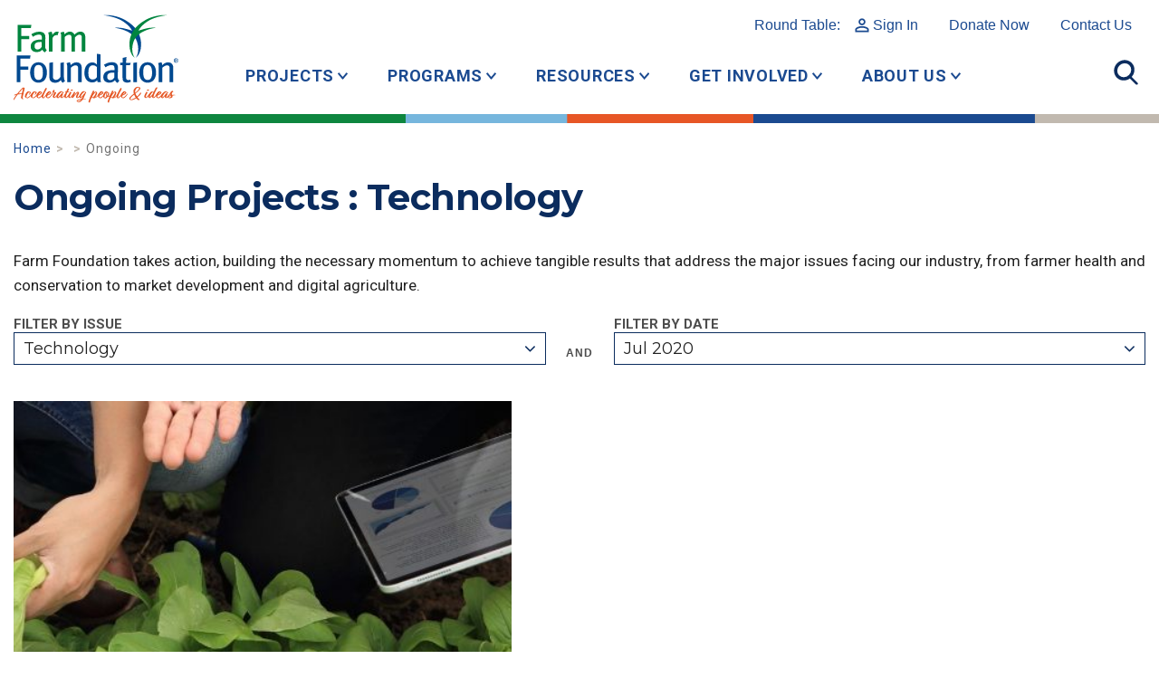

--- FILE ---
content_type: text/html; charset=UTF-8
request_url: https://www.farmfoundation.org/?project_status=ongoing&project_issue=digital-agriculture&project_month=07&project_year=2020
body_size: 11290
content:
<!DOCTYPE html>
<html lang="en-US" class="no-js">
	<head>
		<meta charset="UTF-8">
		<meta http-equiv="X-UA-Compatible" content="IE=edge">
		<meta name="viewport" content="width=device-width, initial-scale=1">
		<script>(function(html){html.className = html.className.replace(/\bno-js\b/,'js')})(document.documentElement);</script>
<meta name='robots' content='index, follow, max-image-preview:large, max-snippet:-1, max-video-preview:-1' />

	<!-- This site is optimized with the Yoast SEO plugin v26.7 - https://yoast.com/wordpress/plugins/seo/ -->
	<title>Ongoing Archives - Farm Foundation</title>
	<link rel="canonical" href="https://www.farmfoundation.org/project_status/ongoing/" />
	<meta property="og:locale" content="en_US" />
	<meta property="og:type" content="article" />
	<meta property="og:title" content="Ongoing Archives - Farm Foundation" />
	<meta property="og:url" content="https://www.farmfoundation.org/project_status/ongoing/" />
	<meta property="og:site_name" content="Farm Foundation" />
	<meta name="twitter:card" content="summary_large_image" />
	<meta name="twitter:site" content="@FarmFoundation" />
	<script type="application/ld+json" class="yoast-schema-graph">{"@context":"https://schema.org","@graph":[{"@type":"CollectionPage","@id":"https://www.farmfoundation.org/project_status/ongoing/","url":"https://www.farmfoundation.org/project_status/ongoing/","name":"Ongoing Archives - Farm Foundation","isPartOf":{"@id":"https://www.farmfoundation.org/#website"},"primaryImageOfPage":{"@id":"https://www.farmfoundation.org/project_status/ongoing/#primaryimage"},"image":{"@id":"https://www.farmfoundation.org/project_status/ongoing/#primaryimage"},"thumbnailUrl":"https://www.farmfoundation.org/wp-content/uploads/2021/09/advancing-digital-ag.jpg","breadcrumb":{"@id":"https://www.farmfoundation.org/project_status/ongoing/#breadcrumb"},"inLanguage":"en-US"},{"@type":"ImageObject","inLanguage":"en-US","@id":"https://www.farmfoundation.org/project_status/ongoing/#primaryimage","url":"https://www.farmfoundation.org/wp-content/uploads/2021/09/advancing-digital-ag.jpg","contentUrl":"https://www.farmfoundation.org/wp-content/uploads/2021/09/advancing-digital-ag.jpg","width":2048,"height":565},{"@type":"BreadcrumbList","@id":"https://www.farmfoundation.org/project_status/ongoing/#breadcrumb","itemListElement":[{"@type":"ListItem","position":1,"name":"Home","item":"https://www.farmfoundation.org/"},{"@type":"ListItem","position":2,"name":"Ongoing"}]},{"@type":"WebSite","@id":"https://www.farmfoundation.org/#website","url":"https://www.farmfoundation.org/","name":"Farm Foundation","description":"Home website for Farm Foundation","publisher":{"@id":"https://www.farmfoundation.org/#organization"},"potentialAction":[{"@type":"SearchAction","target":{"@type":"EntryPoint","urlTemplate":"https://www.farmfoundation.org/?s={search_term_string}"},"query-input":{"@type":"PropertyValueSpecification","valueRequired":true,"valueName":"search_term_string"}}],"inLanguage":"en-US"},{"@type":"Organization","@id":"https://www.farmfoundation.org/#organization","name":"Farm Foundation","url":"https://www.farmfoundation.org/","logo":{"@type":"ImageObject","inLanguage":"en-US","@id":"https://www.farmfoundation.org/#/schema/logo/image/","url":"https://d2fxn1d7fsdeeo.cloudfront.net/farmfoundation.com/wp-content/uploads/2022/07/20160646/2021-FF-Logo.jpg","contentUrl":"https://d2fxn1d7fsdeeo.cloudfront.net/farmfoundation.com/wp-content/uploads/2022/07/20160646/2021-FF-Logo.jpg","width":1000,"height":1000,"caption":"Farm Foundation"},"image":{"@id":"https://www.farmfoundation.org/#/schema/logo/image/"},"sameAs":["https://www.facebook.com/thefarmfoundation","https://x.com/FarmFoundation"]}]}</script>
	<!-- / Yoast SEO plugin. -->


<link rel='dns-prefetch' href='//static.addtoany.com' />
<link rel="alternate" type="application/rss+xml" title="Farm Foundation &raquo; Ongoing Project Status Feed" href="https://www.farmfoundation.org/project_status/ongoing/feed/" />
<style id='wp-img-auto-sizes-contain-inline-css' type='text/css'>
img:is([sizes=auto i],[sizes^="auto," i]){contain-intrinsic-size:3000px 1500px}
/*# sourceURL=wp-img-auto-sizes-contain-inline-css */
</style>
<style id='wp-block-library-inline-css' type='text/css'>
:root{--wp-block-synced-color:#7a00df;--wp-block-synced-color--rgb:122,0,223;--wp-bound-block-color:var(--wp-block-synced-color);--wp-editor-canvas-background:#ddd;--wp-admin-theme-color:#007cba;--wp-admin-theme-color--rgb:0,124,186;--wp-admin-theme-color-darker-10:#006ba1;--wp-admin-theme-color-darker-10--rgb:0,107,160.5;--wp-admin-theme-color-darker-20:#005a87;--wp-admin-theme-color-darker-20--rgb:0,90,135;--wp-admin-border-width-focus:2px}@media (min-resolution:192dpi){:root{--wp-admin-border-width-focus:1.5px}}.wp-element-button{cursor:pointer}:root .has-very-light-gray-background-color{background-color:#eee}:root .has-very-dark-gray-background-color{background-color:#313131}:root .has-very-light-gray-color{color:#eee}:root .has-very-dark-gray-color{color:#313131}:root .has-vivid-green-cyan-to-vivid-cyan-blue-gradient-background{background:linear-gradient(135deg,#00d084,#0693e3)}:root .has-purple-crush-gradient-background{background:linear-gradient(135deg,#34e2e4,#4721fb 50%,#ab1dfe)}:root .has-hazy-dawn-gradient-background{background:linear-gradient(135deg,#faaca8,#dad0ec)}:root .has-subdued-olive-gradient-background{background:linear-gradient(135deg,#fafae1,#67a671)}:root .has-atomic-cream-gradient-background{background:linear-gradient(135deg,#fdd79a,#004a59)}:root .has-nightshade-gradient-background{background:linear-gradient(135deg,#330968,#31cdcf)}:root .has-midnight-gradient-background{background:linear-gradient(135deg,#020381,#2874fc)}:root{--wp--preset--font-size--normal:16px;--wp--preset--font-size--huge:42px}.has-regular-font-size{font-size:1em}.has-larger-font-size{font-size:2.625em}.has-normal-font-size{font-size:var(--wp--preset--font-size--normal)}.has-huge-font-size{font-size:var(--wp--preset--font-size--huge)}.has-text-align-center{text-align:center}.has-text-align-left{text-align:left}.has-text-align-right{text-align:right}.has-fit-text{white-space:nowrap!important}#end-resizable-editor-section{display:none}.aligncenter{clear:both}.items-justified-left{justify-content:flex-start}.items-justified-center{justify-content:center}.items-justified-right{justify-content:flex-end}.items-justified-space-between{justify-content:space-between}.screen-reader-text{border:0;clip-path:inset(50%);height:1px;margin:-1px;overflow:hidden;padding:0;position:absolute;width:1px;word-wrap:normal!important}.screen-reader-text:focus{background-color:#ddd;clip-path:none;color:#444;display:block;font-size:1em;height:auto;left:5px;line-height:normal;padding:15px 23px 14px;text-decoration:none;top:5px;width:auto;z-index:100000}html :where(.has-border-color){border-style:solid}html :where([style*=border-top-color]){border-top-style:solid}html :where([style*=border-right-color]){border-right-style:solid}html :where([style*=border-bottom-color]){border-bottom-style:solid}html :where([style*=border-left-color]){border-left-style:solid}html :where([style*=border-width]){border-style:solid}html :where([style*=border-top-width]){border-top-style:solid}html :where([style*=border-right-width]){border-right-style:solid}html :where([style*=border-bottom-width]){border-bottom-style:solid}html :where([style*=border-left-width]){border-left-style:solid}html :where(img[class*=wp-image-]){height:auto;max-width:100%}:where(figure){margin:0 0 1em}html :where(.is-position-sticky){--wp-admin--admin-bar--position-offset:var(--wp-admin--admin-bar--height,0px)}@media screen and (max-width:600px){html :where(.is-position-sticky){--wp-admin--admin-bar--position-offset:0px}}

/*# sourceURL=wp-block-library-inline-css */
</style><style id='global-styles-inline-css' type='text/css'>
:root{--wp--preset--aspect-ratio--square: 1;--wp--preset--aspect-ratio--4-3: 4/3;--wp--preset--aspect-ratio--3-4: 3/4;--wp--preset--aspect-ratio--3-2: 3/2;--wp--preset--aspect-ratio--2-3: 2/3;--wp--preset--aspect-ratio--16-9: 16/9;--wp--preset--aspect-ratio--9-16: 9/16;--wp--preset--color--black: #000000;--wp--preset--color--cyan-bluish-gray: #abb8c3;--wp--preset--color--white: #ffffff;--wp--preset--color--pale-pink: #f78da7;--wp--preset--color--vivid-red: #cf2e2e;--wp--preset--color--luminous-vivid-orange: #ff6900;--wp--preset--color--luminous-vivid-amber: #fcb900;--wp--preset--color--light-green-cyan: #7bdcb5;--wp--preset--color--vivid-green-cyan: #00d084;--wp--preset--color--pale-cyan-blue: #8ed1fc;--wp--preset--color--vivid-cyan-blue: #0693e3;--wp--preset--color--vivid-purple: #9b51e0;--wp--preset--gradient--vivid-cyan-blue-to-vivid-purple: linear-gradient(135deg,rgb(6,147,227) 0%,rgb(155,81,224) 100%);--wp--preset--gradient--light-green-cyan-to-vivid-green-cyan: linear-gradient(135deg,rgb(122,220,180) 0%,rgb(0,208,130) 100%);--wp--preset--gradient--luminous-vivid-amber-to-luminous-vivid-orange: linear-gradient(135deg,rgb(252,185,0) 0%,rgb(255,105,0) 100%);--wp--preset--gradient--luminous-vivid-orange-to-vivid-red: linear-gradient(135deg,rgb(255,105,0) 0%,rgb(207,46,46) 100%);--wp--preset--gradient--very-light-gray-to-cyan-bluish-gray: linear-gradient(135deg,rgb(238,238,238) 0%,rgb(169,184,195) 100%);--wp--preset--gradient--cool-to-warm-spectrum: linear-gradient(135deg,rgb(74,234,220) 0%,rgb(151,120,209) 20%,rgb(207,42,186) 40%,rgb(238,44,130) 60%,rgb(251,105,98) 80%,rgb(254,248,76) 100%);--wp--preset--gradient--blush-light-purple: linear-gradient(135deg,rgb(255,206,236) 0%,rgb(152,150,240) 100%);--wp--preset--gradient--blush-bordeaux: linear-gradient(135deg,rgb(254,205,165) 0%,rgb(254,45,45) 50%,rgb(107,0,62) 100%);--wp--preset--gradient--luminous-dusk: linear-gradient(135deg,rgb(255,203,112) 0%,rgb(199,81,192) 50%,rgb(65,88,208) 100%);--wp--preset--gradient--pale-ocean: linear-gradient(135deg,rgb(255,245,203) 0%,rgb(182,227,212) 50%,rgb(51,167,181) 100%);--wp--preset--gradient--electric-grass: linear-gradient(135deg,rgb(202,248,128) 0%,rgb(113,206,126) 100%);--wp--preset--gradient--midnight: linear-gradient(135deg,rgb(2,3,129) 0%,rgb(40,116,252) 100%);--wp--preset--font-size--small: 13px;--wp--preset--font-size--medium: 20px;--wp--preset--font-size--large: 36px;--wp--preset--font-size--x-large: 42px;--wp--preset--spacing--20: 0.44rem;--wp--preset--spacing--30: 0.67rem;--wp--preset--spacing--40: 1rem;--wp--preset--spacing--50: 1.5rem;--wp--preset--spacing--60: 2.25rem;--wp--preset--spacing--70: 3.38rem;--wp--preset--spacing--80: 5.06rem;--wp--preset--shadow--natural: 6px 6px 9px rgba(0, 0, 0, 0.2);--wp--preset--shadow--deep: 12px 12px 50px rgba(0, 0, 0, 0.4);--wp--preset--shadow--sharp: 6px 6px 0px rgba(0, 0, 0, 0.2);--wp--preset--shadow--outlined: 6px 6px 0px -3px rgb(255, 255, 255), 6px 6px rgb(0, 0, 0);--wp--preset--shadow--crisp: 6px 6px 0px rgb(0, 0, 0);}:where(.is-layout-flex){gap: 0.5em;}:where(.is-layout-grid){gap: 0.5em;}body .is-layout-flex{display: flex;}.is-layout-flex{flex-wrap: wrap;align-items: center;}.is-layout-flex > :is(*, div){margin: 0;}body .is-layout-grid{display: grid;}.is-layout-grid > :is(*, div){margin: 0;}:where(.wp-block-columns.is-layout-flex){gap: 2em;}:where(.wp-block-columns.is-layout-grid){gap: 2em;}:where(.wp-block-post-template.is-layout-flex){gap: 1.25em;}:where(.wp-block-post-template.is-layout-grid){gap: 1.25em;}.has-black-color{color: var(--wp--preset--color--black) !important;}.has-cyan-bluish-gray-color{color: var(--wp--preset--color--cyan-bluish-gray) !important;}.has-white-color{color: var(--wp--preset--color--white) !important;}.has-pale-pink-color{color: var(--wp--preset--color--pale-pink) !important;}.has-vivid-red-color{color: var(--wp--preset--color--vivid-red) !important;}.has-luminous-vivid-orange-color{color: var(--wp--preset--color--luminous-vivid-orange) !important;}.has-luminous-vivid-amber-color{color: var(--wp--preset--color--luminous-vivid-amber) !important;}.has-light-green-cyan-color{color: var(--wp--preset--color--light-green-cyan) !important;}.has-vivid-green-cyan-color{color: var(--wp--preset--color--vivid-green-cyan) !important;}.has-pale-cyan-blue-color{color: var(--wp--preset--color--pale-cyan-blue) !important;}.has-vivid-cyan-blue-color{color: var(--wp--preset--color--vivid-cyan-blue) !important;}.has-vivid-purple-color{color: var(--wp--preset--color--vivid-purple) !important;}.has-black-background-color{background-color: var(--wp--preset--color--black) !important;}.has-cyan-bluish-gray-background-color{background-color: var(--wp--preset--color--cyan-bluish-gray) !important;}.has-white-background-color{background-color: var(--wp--preset--color--white) !important;}.has-pale-pink-background-color{background-color: var(--wp--preset--color--pale-pink) !important;}.has-vivid-red-background-color{background-color: var(--wp--preset--color--vivid-red) !important;}.has-luminous-vivid-orange-background-color{background-color: var(--wp--preset--color--luminous-vivid-orange) !important;}.has-luminous-vivid-amber-background-color{background-color: var(--wp--preset--color--luminous-vivid-amber) !important;}.has-light-green-cyan-background-color{background-color: var(--wp--preset--color--light-green-cyan) !important;}.has-vivid-green-cyan-background-color{background-color: var(--wp--preset--color--vivid-green-cyan) !important;}.has-pale-cyan-blue-background-color{background-color: var(--wp--preset--color--pale-cyan-blue) !important;}.has-vivid-cyan-blue-background-color{background-color: var(--wp--preset--color--vivid-cyan-blue) !important;}.has-vivid-purple-background-color{background-color: var(--wp--preset--color--vivid-purple) !important;}.has-black-border-color{border-color: var(--wp--preset--color--black) !important;}.has-cyan-bluish-gray-border-color{border-color: var(--wp--preset--color--cyan-bluish-gray) !important;}.has-white-border-color{border-color: var(--wp--preset--color--white) !important;}.has-pale-pink-border-color{border-color: var(--wp--preset--color--pale-pink) !important;}.has-vivid-red-border-color{border-color: var(--wp--preset--color--vivid-red) !important;}.has-luminous-vivid-orange-border-color{border-color: var(--wp--preset--color--luminous-vivid-orange) !important;}.has-luminous-vivid-amber-border-color{border-color: var(--wp--preset--color--luminous-vivid-amber) !important;}.has-light-green-cyan-border-color{border-color: var(--wp--preset--color--light-green-cyan) !important;}.has-vivid-green-cyan-border-color{border-color: var(--wp--preset--color--vivid-green-cyan) !important;}.has-pale-cyan-blue-border-color{border-color: var(--wp--preset--color--pale-cyan-blue) !important;}.has-vivid-cyan-blue-border-color{border-color: var(--wp--preset--color--vivid-cyan-blue) !important;}.has-vivid-purple-border-color{border-color: var(--wp--preset--color--vivid-purple) !important;}.has-vivid-cyan-blue-to-vivid-purple-gradient-background{background: var(--wp--preset--gradient--vivid-cyan-blue-to-vivid-purple) !important;}.has-light-green-cyan-to-vivid-green-cyan-gradient-background{background: var(--wp--preset--gradient--light-green-cyan-to-vivid-green-cyan) !important;}.has-luminous-vivid-amber-to-luminous-vivid-orange-gradient-background{background: var(--wp--preset--gradient--luminous-vivid-amber-to-luminous-vivid-orange) !important;}.has-luminous-vivid-orange-to-vivid-red-gradient-background{background: var(--wp--preset--gradient--luminous-vivid-orange-to-vivid-red) !important;}.has-very-light-gray-to-cyan-bluish-gray-gradient-background{background: var(--wp--preset--gradient--very-light-gray-to-cyan-bluish-gray) !important;}.has-cool-to-warm-spectrum-gradient-background{background: var(--wp--preset--gradient--cool-to-warm-spectrum) !important;}.has-blush-light-purple-gradient-background{background: var(--wp--preset--gradient--blush-light-purple) !important;}.has-blush-bordeaux-gradient-background{background: var(--wp--preset--gradient--blush-bordeaux) !important;}.has-luminous-dusk-gradient-background{background: var(--wp--preset--gradient--luminous-dusk) !important;}.has-pale-ocean-gradient-background{background: var(--wp--preset--gradient--pale-ocean) !important;}.has-electric-grass-gradient-background{background: var(--wp--preset--gradient--electric-grass) !important;}.has-midnight-gradient-background{background: var(--wp--preset--gradient--midnight) !important;}.has-small-font-size{font-size: var(--wp--preset--font-size--small) !important;}.has-medium-font-size{font-size: var(--wp--preset--font-size--medium) !important;}.has-large-font-size{font-size: var(--wp--preset--font-size--large) !important;}.has-x-large-font-size{font-size: var(--wp--preset--font-size--x-large) !important;}
/*# sourceURL=global-styles-inline-css */
</style>

<style id='classic-theme-styles-inline-css' type='text/css'>
/*! This file is auto-generated */
.wp-block-button__link{color:#fff;background-color:#32373c;border-radius:9999px;box-shadow:none;text-decoration:none;padding:calc(.667em + 2px) calc(1.333em + 2px);font-size:1.125em}.wp-block-file__button{background:#32373c;color:#fff;text-decoration:none}
/*# sourceURL=/wp-includes/css/classic-themes.min.css */
</style>
<link rel='stylesheet' id='theme-css' href='https://www.farmfoundation.org/wp-content/themes/makespace-child/style.css?ver=1768455209' type='text/css' media='all' />
<link rel='stylesheet' id='addtoany-css' href='https://www.farmfoundation.org/wp-content/plugins/add-to-any/addtoany.min.css?ver=1.16' type='text/css' media='all' />
<script type="text/javascript" src="https://www.farmfoundation.org/wp-includes/js/jquery/jquery.min.js?ver=3.7.1" id="jquery-core-js"></script>
<script type="text/javascript" src="https://www.farmfoundation.org/wp-includes/js/jquery/jquery-migrate.min.js?ver=3.4.1" id="jquery-migrate-js"></script>
<script type="text/javascript" id="addtoany-core-js-before">
/* <![CDATA[ */
window.a2a_config=window.a2a_config||{};a2a_config.callbacks=[];a2a_config.overlays=[];a2a_config.templates={};

//# sourceURL=addtoany-core-js-before
/* ]]> */
</script>
<script type="text/javascript" defer src="https://static.addtoany.com/menu/page.js" id="addtoany-core-js"></script>
<script type="text/javascript" defer src="https://www.farmfoundation.org/wp-content/plugins/add-to-any/addtoany.min.js?ver=1.1" id="addtoany-jquery-js"></script>
<script type="text/javascript" id="theme-js-extra">
/* <![CDATA[ */
var MSWObject = {"ajax_url":"https://www.farmfoundation.org/wp-admin/admin-ajax.php","home_url":"https://www.farmfoundation.org","show_dashboard_link":"0","site_url":"https://www.farmfoundation.org","stylesheet_directory":"https://www.farmfoundation.org/wp-content/themes/makespace-child"};
//# sourceURL=theme-js-extra
/* ]]> */
</script>
<script type="text/javascript" src="https://www.farmfoundation.org/wp-content/themes/makespace-child/scripts.min.js?ver=1768455209" id="theme-js"></script>
<link rel="https://api.w.org/" href="https://www.farmfoundation.org/wp-json/" /><script src="https://apis.google.com/js/platform.js?onload=MakespaceGSuiteLoginInit" async defer></script><link rel="icon" type="image/png" href="https://www.farmfoundation.org/wp-content/uploads/2018/10/favicon.png">
<link rel="alternate" type="application/rss+xml" title="Farm Foundation RSS Feed" href="https://www.farmfoundation.org/feed/">
		<!--[if lt IE 9]>
			<script src="//oss.maxcdn.com/html5shiv/3.7.3/html5shiv.min.js"></script>
			<script src="//oss.maxcdn.com/respond/1.4.2/respond.min.js"></script>
		<![endif]-->
		<link rel='stylesheet' href='https://www.farmfoundation.org/wp-content/themes/makespace-child/src/css/framework-2021.css?v=1768455209' type='text/css' media='all' />
		<link rel='stylesheet' href='https://www.farmfoundation.org/wp-content/themes/makespace-child/src/css/icons-2021.css' type='text/css' media='all' />
		<link rel='stylesheet' href='https://www.farmfoundation.org/wp-content/themes/makespace-child/src/css/update-2021.css?v=1768455209' type='text/css' media='all' />
		<link rel='stylesheet' href='https://www.farmfoundation.org/wp-content/themes/makespace-child/src/css/components-2021.css?v=1768455209' type='text/css' media='all' />
		<link rel='stylesheet' href='https://www.farmfoundation.org/wp-content/themes/makespace-child/src/css/swiper.min.css'>
		<script src='https://www.farmfoundation.org/wp-content/themes/makespace-child/src/js/swiper.min.js'></script>
		<script src='https://www.farmfoundation.org/wp-content/themes/makespace-child/src/js/update-2021.js?v=1768455209'></script>
	</head>
	<body class="archive tax-project_status term-ongoing term-4 wp-theme-makespace-framework wp-child-theme-makespace-child makespace nav-ocn">
		<!-- Global site tag (gtag.js) - Google Analytics -->
		<script async src="https://www.googletagmanager.com/gtag/js?id=UA-4923702-1"></script>
		<script>
		window.dataLayer = window.dataLayer || [];
		function gtag(){dataLayer.push(arguments);}
		gtag('js', new Date());
		gtag('config', 'UA-4923702-1');
		</script>
		<header>
			<div id="main-header" class="container-boot">
				<a href="/" class="logo"><img src="https://www.farmfoundation.org/wp-content/themes/makespace-child/images/header-logo.svg" alt="Farm Foundation - Accelerating people and ideas"></a>
				<div id="top-links">
					<a href="/round-table">Round Table: <span class="icon-user">Sign In</span></a>
					<nav class="menu-top-links-2021-container"><ul id="menu-top-links-2021" class="menu"><li id="menu-item-15735" class="menu-item menu-item-type-custom menu-item-object-custom menu-item-15735"><a href="https://secure.lglforms.com/form_engine/s/9-i_1IlFFYIKwQS02CrZPg">Donate Now</a></li>
<li id="menu-item-5790" class="menu-item menu-item-type-post_type menu-item-object-page menu-item-5790"><a href="https://www.farmfoundation.org/contact/">Contact Us</a></li>
</ul></nav>				</div>
				<div id="top-nav">
					<nav class="menu-top-nav-2021-container"><ul id="menu-top-nav-2021" class="menu"><li id="menu-item-5796" class="menu-item menu-item-type-custom menu-item-object-custom menu-item-has-children menu-item-5796"><a href="#" class="link link--elara">Projects</a>
<ul class="sub-menu">
	<li id="menu-item-10210" class="menu-item menu-item-type-post_type menu-item-object-page menu-item-10210"><a href="https://www.farmfoundation.org/current-projects/" class="link link--elara">Current Projects</a></li>
	<li id="menu-item-6027" class="menu-item menu-item-type-custom menu-item-object-custom menu-item-6027"><a href="/issues/conservation-and-sustainability/" class="link link--elara">Conservation &#038; Sustainability</a></li>
	<li id="menu-item-6025" class="menu-item menu-item-type-custom menu-item-object-custom menu-item-6025"><a href="/issues/digital-agriculture/" class="link link--elara">Technology</a></li>
	<li id="menu-item-5797" class="menu-item menu-item-type-custom menu-item-object-custom menu-item-5797"><a href="/issues/farmer-health/" class="link link--elara">Farmer &#038; Rural Vitality</a></li>
	<li id="menu-item-6332" class="menu-item menu-item-type-custom menu-item-object-custom menu-item-6332"><a href="https://www.farmfoundation.org/issues/market-development-and-access/" class="link link--elara">Market Development &#038; Access</a></li>
	<li id="menu-item-5798" class="menu-item menu-item-type-custom menu-item-object-custom menu-item-5798"><a href="/project_status/completed/" class="link link--elara">Completed Projects</a></li>
</ul>
</li>
<li id="menu-item-5800" class="menu-item menu-item-type-custom menu-item-object-custom menu-item-has-children menu-item-5800"><a href="#" class="link link--elara">Programs</a>
<ul class="sub-menu">
	<li id="menu-item-6664" class="menu-item menu-item-type-post_type menu-item-object-page menu-item-6664"><a href="https://www.farmfoundation.org/programs-overview/" class="link link--elara">Programs Overview</a></li>
	<li id="menu-item-10765" class="menu-item menu-item-type-post_type menu-item-object-page menu-item-10765"><a href="https://www.farmfoundation.org/ag-101-bootcamps/" class="link link--elara">Farm Foundation AG 101 Bootcamps</a></li>
	<li id="menu-item-10153" class="menu-item menu-item-type-post_type menu-item-object-page menu-item-10153"><a href="https://www.farmfoundation.org/programs-overview/farmfoundationawards/" class="link link--elara">Farm Foundation Awards Programs</a></li>
	<li id="menu-item-6056" class="menu-item menu-item-type-custom menu-item-object-custom menu-item-6056"><a href="/round-table" class="link link--elara">Round Table</a></li>
	<li id="menu-item-12719" class="menu-item menu-item-type-post_type menu-item-object-page menu-item-12719"><a href="https://www.farmfoundation.org/programs-overview/cafe-student-workshop/" class="link link--elara">CAFE Student Workshop</a></li>
	<li id="menu-item-14890" class="menu-item menu-item-type-post_type menu-item-object-page menu-item-14890"><a href="https://www.farmfoundation.org/programs-overview/farmpath/" class="link link--elara">FarmPath</a></li>
	<li id="menu-item-11552" class="menu-item menu-item-type-post_type menu-item-object-page menu-item-11552"><a href="https://www.farmfoundation.org/programs-overview/field-to-future-program/" class="link link--elara">Field to Future Program</a></li>
	<li id="menu-item-6688" class="menu-item menu-item-type-post_type menu-item-object-page menu-item-6688"><a href="https://www.farmfoundation.org/programs-overview/ag-economics-fellow/" class="link link--elara">Agricultural Economics Fellow Programs</a></li>
	<li id="menu-item-7125" class="menu-item menu-item-type-post_type menu-item-object-page menu-item-7125"><a href="https://www.farmfoundation.org/programs-overview/agricultural-scholars/" class="link link--elara">Agricultural Scholars Program</a></li>
	<li id="menu-item-6653" class="menu-item menu-item-type-post_type menu-item-object-page menu-item-6653"><a href="https://www.farmfoundation.org/programs-overview/congressional-fellowship-program/" class="link link--elara">Congressional Fellowship Program</a></li>
	<li id="menu-item-6059" class="menu-item menu-item-type-custom menu-item-object-custom menu-item-6059"><a href="/cultivators" class="link link--elara">Farm Foundation Cultivators</a></li>
	<li id="menu-item-6060" class="menu-item menu-item-type-custom menu-item-object-custom menu-item-6060"><a href="https://www.farmfoundation.org/programs-overview/young-agri-food-leaders/" class="link link--elara">Young Agri-Food Leaders</a></li>
	<li id="menu-item-6061" class="menu-item menu-item-type-custom menu-item-object-custom menu-item-6061"><a href="/young-farmer-accelerator-program" class="link link--elara">Young Farmer Accelerator Program</a></li>
</ul>
</li>
<li id="menu-item-5801" class="menu-item menu-item-type-custom menu-item-object-custom menu-item-has-children menu-item-5801"><a href="#" class="link link--elara">Resources</a>
<ul class="sub-menu">
	<li id="menu-item-6647" class="menu-item menu-item-type-post_type menu-item-object-page menu-item-6647"><a href="https://www.farmfoundation.org/resources/" class="link link--elara">Resources Overview</a></li>
	<li id="menu-item-12319" class="menu-item menu-item-type-post_type menu-item-object-page menu-item-12319"><a href="https://www.farmfoundation.org/resources/farm-family-wellness-alliance/" class="link link--elara">Farm Family Wellness Alliance</a></li>
	<li id="menu-item-14587" class="menu-item menu-item-type-post_type menu-item-object-page menu-item-14587"><a href="https://www.farmfoundation.org/resources/farm-foundation-podcast/" class="link link--elara">Farm Foundation Podcast</a></li>
	<li id="menu-item-6063" class="menu-item menu-item-type-custom menu-item-object-custom menu-item-6063"><a href="/blog" class="link link--elara">Blog</a></li>
	<li id="menu-item-6636" class="menu-item menu-item-type-post_type menu-item-object-page menu-item-6636"><a href="https://www.farmfoundation.org/trade-resource-center/" class="link link--elara">Trade Resource Center</a></li>
	<li id="menu-item-6644" class="menu-item menu-item-type-post_type menu-item-object-page menu-item-6644"><a href="https://www.farmfoundation.org/resources/summit-and-issue-reports/" class="link link--elara">Summit and Issue Reports</a></li>
	<li id="menu-item-6643" class="menu-item menu-item-type-post_type menu-item-object-page menu-item-6643"><a href="https://www.farmfoundation.org/resources/annual-reports/" class="link link--elara">Impact Reports/Annual Reports</a></li>
	<li id="menu-item-6645" class="menu-item menu-item-type-post_type menu-item-object-page menu-item-6645"><a href="https://www.farmfoundation.org/resources/catalyst-newsletter/" class="link link--elara">Catalyst Newsletter</a></li>
	<li id="menu-item-6069" class="menu-item menu-item-type-custom menu-item-object-custom menu-item-6069"><a href="/forums" class="link link--elara">Forum Recordings</a></li>
</ul>
</li>
<li id="menu-item-5802" class="menu-item menu-item-type-custom menu-item-object-custom menu-item-has-children menu-item-5802"><a href="#" class="link link--elara">Get Involved</a>
<ul class="sub-menu">
	<li id="menu-item-6627" class="menu-item menu-item-type-post_type menu-item-object-page menu-item-6627"><a href="https://www.farmfoundation.org/get-involved/" class="link link--elara">How to Get Involved</a></li>
	<li id="menu-item-6075" class="menu-item menu-item-type-custom menu-item-object-custom menu-item-6075"><a href="/forums" class="link link--elara">Attend a Forum</a></li>
	<li id="menu-item-6076" class="menu-item menu-item-type-custom menu-item-object-custom menu-item-6076"><a href="/category/events/" class="link link--elara">Attend an Event</a></li>
	<li id="menu-item-6629" class="menu-item menu-item-type-post_type menu-item-object-page menu-item-6629"><a href="https://www.farmfoundation.org/get-involved/partner-on-a-project/" class="link link--elara">Partner on a Project</a></li>
	<li id="menu-item-6630" class="menu-item menu-item-type-post_type menu-item-object-page menu-item-6630"><a href="https://www.farmfoundation.org/get-involved/seeders/" class="link link--elara">Become a Corporate Partner</a></li>
	<li id="menu-item-7557" class="menu-item menu-item-type-post_type menu-item-object-page menu-item-7557"><a href="https://www.farmfoundation.org/get-involved/friends/" class="link link--elara">Become a Friend of Farm Foundation</a></li>
	<li id="menu-item-6631" class="menu-item menu-item-type-post_type menu-item-object-page menu-item-6631"><a href="https://www.farmfoundation.org/get-involved/planned-giving/" class="link link--elara">Plan Your Gift</a></li>
	<li id="menu-item-6633" class="menu-item menu-item-type-post_type menu-item-object-page menu-item-6633"><a href="https://www.farmfoundation.org/donate/" class="link link--elara">Donate</a></li>
	<li id="menu-item-15110" class="menu-item menu-item-type-post_type menu-item-object-page menu-item-15110"><a href="https://www.farmfoundation.org/careers/" class="link link--elara">Careers at Farm Foundation</a></li>
</ul>
</li>
<li id="menu-item-5799" class="menu-item menu-item-type-custom menu-item-object-custom menu-item-has-children menu-item-5799"><a href="#" class="link link--elara">About Us</a>
<ul class="sub-menu">
	<li id="menu-item-9356" class="menu-item menu-item-type-post_type menu-item-object-page menu-item-9356"><a href="https://www.farmfoundation.org/iec/" class="link link--elara">Farm Foundation’s Innovation &amp; Education Campus </a></li>
	<li id="menu-item-6619" class="menu-item menu-item-type-post_type menu-item-object-page menu-item-6619"><a href="https://www.farmfoundation.org/about-farm-foundation/" class="link link--elara">Meet Farm Foundation</a></li>
	<li id="menu-item-6622" class="menu-item menu-item-type-post_type menu-item-object-page menu-item-6622"><a href="https://www.farmfoundation.org/board-of-directors/" class="link link--elara">Board of Directors</a></li>
	<li id="menu-item-6623" class="menu-item menu-item-type-post_type menu-item-object-page menu-item-6623"><a href="https://www.farmfoundation.org/board-of-trustees/" class="link link--elara">Board of Trustees</a></li>
	<li id="menu-item-9329" class="menu-item menu-item-type-post_type menu-item-object-page menu-item-9329"><a href="https://www.farmfoundation.org/meet-the-staff/" class="link link--elara">Staff</a></li>
	<li id="menu-item-16092" class="menu-item menu-item-type-post_type menu-item-object-page menu-item-16092"><a href="https://www.farmfoundation.org/careers/" class="link link--elara">Careers at Farm Foundation</a></li>
	<li id="menu-item-6625" class="menu-item menu-item-type-post_type menu-item-object-page menu-item-6625"><a href="https://www.farmfoundation.org/history/" class="link link--elara">Our History</a></li>
	<li id="menu-item-6626" class="menu-item menu-item-type-post_type menu-item-object-page menu-item-6626"><a href="https://www.farmfoundation.org/our-partners/" class="link link--elara">Our Partners</a></li>
	<li id="menu-item-6074" class="menu-item menu-item-type-custom menu-item-object-custom menu-item-6074"><a href="/category/press-release" class="link link--elara">News</a></li>
</ul>
</li>
</ul></nav>				</div>
				<div class="right-nav">
					<a href="#" class="menu-icon toggle-menu"></a>
					<a href="#" class="search-icon toggle-search"></a>
				</div>
			</div>
			<div id="top-search" class="container-boot">
				<div class="row">
					<div class="col col-sm-10 col-sm-offset-1 col-md-8 col-md-offset-2">
						<form action="https://www.farmfoundation.org" method="GET" id="ocnsearchform">
							<input type="search" name="s" id="s" placeholder="Search all content" value="">
							<button type="submit" id="ocnsearchsubmit" form="ocnsearchform" value="Search"></button>
						</form>
					</div>
				</div>
			</div>
			<div class="colorbar"></div>
		</header>

		<div id="mobile-menu">
			<div class="container-boot">
				<div class="row">
					<div class="col col-md-8 col-md-offset-2">
						<div class="mobile-nav">
							<nav class="menu-top-nav-2021-container"><ul id="menu-top-nav-2022" class="menu"><li class="menu-item menu-item-type-custom menu-item-object-custom menu-item-has-children menu-item-5796"><a href="#">Projects</a>
<ul class="sub-menu">
	<li class="menu-item menu-item-type-post_type menu-item-object-page menu-item-10210"><a href="https://www.farmfoundation.org/current-projects/">Current Projects</a></li>
	<li class="menu-item menu-item-type-custom menu-item-object-custom menu-item-6027"><a href="/issues/conservation-and-sustainability/">Conservation &#038; Sustainability</a></li>
	<li class="menu-item menu-item-type-custom menu-item-object-custom menu-item-6025"><a href="/issues/digital-agriculture/">Technology</a></li>
	<li class="menu-item menu-item-type-custom menu-item-object-custom menu-item-5797"><a href="/issues/farmer-health/">Farmer &#038; Rural Vitality</a></li>
	<li class="menu-item menu-item-type-custom menu-item-object-custom menu-item-6332"><a href="https://www.farmfoundation.org/issues/market-development-and-access/">Market Development &#038; Access</a></li>
	<li class="menu-item menu-item-type-custom menu-item-object-custom menu-item-5798"><a href="/project_status/completed/">Completed Projects</a></li>
</ul>
</li>
<li class="menu-item menu-item-type-custom menu-item-object-custom menu-item-has-children menu-item-5800"><a href="#">Programs</a>
<ul class="sub-menu">
	<li class="menu-item menu-item-type-post_type menu-item-object-page menu-item-6664"><a href="https://www.farmfoundation.org/programs-overview/">Programs Overview</a></li>
	<li class="menu-item menu-item-type-post_type menu-item-object-page menu-item-10765"><a href="https://www.farmfoundation.org/ag-101-bootcamps/">Farm Foundation AG 101 Bootcamps</a></li>
	<li class="menu-item menu-item-type-post_type menu-item-object-page menu-item-10153"><a href="https://www.farmfoundation.org/programs-overview/farmfoundationawards/">Farm Foundation Awards Programs</a></li>
	<li class="menu-item menu-item-type-custom menu-item-object-custom menu-item-6056"><a href="/round-table">Round Table</a></li>
	<li class="menu-item menu-item-type-post_type menu-item-object-page menu-item-12719"><a href="https://www.farmfoundation.org/programs-overview/cafe-student-workshop/">CAFE Student Workshop</a></li>
	<li class="menu-item menu-item-type-post_type menu-item-object-page menu-item-14890"><a href="https://www.farmfoundation.org/programs-overview/farmpath/">FarmPath</a></li>
	<li class="menu-item menu-item-type-post_type menu-item-object-page menu-item-11552"><a href="https://www.farmfoundation.org/programs-overview/field-to-future-program/">Field to Future Program</a></li>
	<li class="menu-item menu-item-type-post_type menu-item-object-page menu-item-6688"><a href="https://www.farmfoundation.org/programs-overview/ag-economics-fellow/">Agricultural Economics Fellow Programs</a></li>
	<li class="menu-item menu-item-type-post_type menu-item-object-page menu-item-7125"><a href="https://www.farmfoundation.org/programs-overview/agricultural-scholars/">Agricultural Scholars Program</a></li>
	<li class="menu-item menu-item-type-post_type menu-item-object-page menu-item-6653"><a href="https://www.farmfoundation.org/programs-overview/congressional-fellowship-program/">Congressional Fellowship Program</a></li>
	<li class="menu-item menu-item-type-custom menu-item-object-custom menu-item-6059"><a href="/cultivators">Farm Foundation Cultivators</a></li>
	<li class="menu-item menu-item-type-custom menu-item-object-custom menu-item-6060"><a href="https://www.farmfoundation.org/programs-overview/young-agri-food-leaders/">Young Agri-Food Leaders</a></li>
	<li class="menu-item menu-item-type-custom menu-item-object-custom menu-item-6061"><a href="/young-farmer-accelerator-program">Young Farmer Accelerator Program</a></li>
</ul>
</li>
<li class="menu-item menu-item-type-custom menu-item-object-custom menu-item-has-children menu-item-5801"><a href="#">Resources</a>
<ul class="sub-menu">
	<li class="menu-item menu-item-type-post_type menu-item-object-page menu-item-6647"><a href="https://www.farmfoundation.org/resources/">Resources Overview</a></li>
	<li class="menu-item menu-item-type-post_type menu-item-object-page menu-item-12319"><a href="https://www.farmfoundation.org/resources/farm-family-wellness-alliance/">Farm Family Wellness Alliance</a></li>
	<li class="menu-item menu-item-type-post_type menu-item-object-page menu-item-14587"><a href="https://www.farmfoundation.org/resources/farm-foundation-podcast/">Farm Foundation Podcast</a></li>
	<li class="menu-item menu-item-type-custom menu-item-object-custom menu-item-6063"><a href="/blog">Blog</a></li>
	<li class="menu-item menu-item-type-post_type menu-item-object-page menu-item-6636"><a href="https://www.farmfoundation.org/trade-resource-center/">Trade Resource Center</a></li>
	<li class="menu-item menu-item-type-post_type menu-item-object-page menu-item-6644"><a href="https://www.farmfoundation.org/resources/summit-and-issue-reports/">Summit and Issue Reports</a></li>
	<li class="menu-item menu-item-type-post_type menu-item-object-page menu-item-6643"><a href="https://www.farmfoundation.org/resources/annual-reports/">Impact Reports/Annual Reports</a></li>
	<li class="menu-item menu-item-type-post_type menu-item-object-page menu-item-6645"><a href="https://www.farmfoundation.org/resources/catalyst-newsletter/">Catalyst Newsletter</a></li>
	<li class="menu-item menu-item-type-custom menu-item-object-custom menu-item-6069"><a href="/forums">Forum Recordings</a></li>
</ul>
</li>
<li class="menu-item menu-item-type-custom menu-item-object-custom menu-item-has-children menu-item-5802"><a href="#">Get Involved</a>
<ul class="sub-menu">
	<li class="menu-item menu-item-type-post_type menu-item-object-page menu-item-6627"><a href="https://www.farmfoundation.org/get-involved/">How to Get Involved</a></li>
	<li class="menu-item menu-item-type-custom menu-item-object-custom menu-item-6075"><a href="/forums">Attend a Forum</a></li>
	<li class="menu-item menu-item-type-custom menu-item-object-custom menu-item-6076"><a href="/category/events/">Attend an Event</a></li>
	<li class="menu-item menu-item-type-post_type menu-item-object-page menu-item-6629"><a href="https://www.farmfoundation.org/get-involved/partner-on-a-project/">Partner on a Project</a></li>
	<li class="menu-item menu-item-type-post_type menu-item-object-page menu-item-6630"><a href="https://www.farmfoundation.org/get-involved/seeders/">Become a Corporate Partner</a></li>
	<li class="menu-item menu-item-type-post_type menu-item-object-page menu-item-7557"><a href="https://www.farmfoundation.org/get-involved/friends/">Become a Friend of Farm Foundation</a></li>
	<li class="menu-item menu-item-type-post_type menu-item-object-page menu-item-6631"><a href="https://www.farmfoundation.org/get-involved/planned-giving/">Plan Your Gift</a></li>
	<li class="menu-item menu-item-type-post_type menu-item-object-page menu-item-6633"><a href="https://www.farmfoundation.org/donate/">Donate</a></li>
	<li class="menu-item menu-item-type-post_type menu-item-object-page menu-item-15110"><a href="https://www.farmfoundation.org/careers/">Careers at Farm Foundation</a></li>
</ul>
</li>
<li class="menu-item menu-item-type-custom menu-item-object-custom menu-item-has-children menu-item-5799"><a href="#">About Us</a>
<ul class="sub-menu">
	<li class="menu-item menu-item-type-post_type menu-item-object-page menu-item-9356"><a href="https://www.farmfoundation.org/iec/">Farm Foundation’s Innovation &amp; Education Campus </a></li>
	<li class="menu-item menu-item-type-post_type menu-item-object-page menu-item-6619"><a href="https://www.farmfoundation.org/about-farm-foundation/">Meet Farm Foundation</a></li>
	<li class="menu-item menu-item-type-post_type menu-item-object-page menu-item-6622"><a href="https://www.farmfoundation.org/board-of-directors/">Board of Directors</a></li>
	<li class="menu-item menu-item-type-post_type menu-item-object-page menu-item-6623"><a href="https://www.farmfoundation.org/board-of-trustees/">Board of Trustees</a></li>
	<li class="menu-item menu-item-type-post_type menu-item-object-page menu-item-9329"><a href="https://www.farmfoundation.org/meet-the-staff/">Staff</a></li>
	<li class="menu-item menu-item-type-post_type menu-item-object-page menu-item-16092"><a href="https://www.farmfoundation.org/careers/">Careers at Farm Foundation</a></li>
	<li class="menu-item menu-item-type-post_type menu-item-object-page menu-item-6625"><a href="https://www.farmfoundation.org/history/">Our History</a></li>
	<li class="menu-item menu-item-type-post_type menu-item-object-page menu-item-6626"><a href="https://www.farmfoundation.org/our-partners/">Our Partners</a></li>
	<li class="menu-item menu-item-type-custom menu-item-object-custom menu-item-6074"><a href="/category/press-release">News</a></li>
</ul>
</li>
</ul></nav>							<nav class="menu-top-links-2021-container"><ul id="menu-top-links-2022" class="menu"><li class="menu-item menu-item-type-custom menu-item-object-custom menu-item-15735"><a href="https://secure.lglforms.com/form_engine/s/9-i_1IlFFYIKwQS02CrZPg">Donate Now</a></li>
<li class="menu-item menu-item-type-post_type menu-item-object-page menu-item-5790"><a href="https://www.farmfoundation.org/contact/">Contact Us</a></li>
</ul></nav>							<ul>
								<li><a href="/round-table" class="icon-user">Round Table Sign In </a></li>
							</ul>
						</div>
					</div>
				</div>
			</div>
		</div>

		<div class="content-2021">

	<div id="breadcrumbs">
	<div class="container-wide">
		<ul><li><a href="https://www.farmfoundation.org/">Home</a></li></li>  <li><li class="breadcrumb_last" aria-current="page">Ongoing</li></ul>	</div>
</div>


	
	<div class="container-wide">
		<div class="archive-header">
			<h1>
				Ongoing				Projects
				 : Technology							</h1>
			<p>Farm Foundation takes action, building the necessary momentum to achieve tangible results that address the major issues facing our industry, from farmer health and conservation to market development and digital agriculture.</p>
			<div class="filters-row">
				<div class="filter-container">
					<div class="filter-label">Filter By Issue</div>
					<div class="filter-dropdown">
						<div class="filter-display">
							Technology						</div>
						<ul>
														<li><a href="https://www.farmfoundation.org/project_status/ongoing">All</a></li>
							<li><a href="https://www.farmfoundation.org?project_status=ongoing&project_issue=conservation-and-sustainability&project_month=07&project_year=2020">Conservation &amp; Sustainability</a></li><li><a href="https://www.farmfoundation.org?project_status=ongoing&project_issue=consumers&project_month=07&project_year=2020">Consumers</a></li><li><a href="https://www.farmfoundation.org?project_status=ongoing&project_issue=vitality&project_month=07&project_year=2020">Farmer &amp; Rural Vitality</a></li><li><a href="https://www.farmfoundation.org?project_status=ongoing&project_issue=human-capital&project_month=07&project_year=2020">Human Capital</a></li><li><a href="https://www.farmfoundation.org?project_status=ongoing&project_issue=infrastructure&project_month=07&project_year=2020">Infrastructure</a></li><li><a href="https://www.farmfoundation.org?project_status=ongoing&project_issue=market-development&project_month=07&project_year=2020">Market Development &amp; Access</a></li><li><a href="https://www.farmfoundation.org?project_status=ongoing&project_issue=public-policy&project_month=07&project_year=2020">Public Policy</a></li><li><a href="https://www.farmfoundation.org?project_status=ongoing&project_issue=technology&project_month=07&project_year=2020">Technology</a></li><li><a href="https://www.farmfoundation.org?project_status=ongoing&project_issue=digital-agriculture&project_month=07&project_year=2020">Technology</a></li><li><a href="https://www.farmfoundation.org?project_status=ongoing&project_issue=trade&project_month=07&project_year=2020">Trade</a></li>						</ul>
					</div>
				</div>
				<div class="or">And</div>
								<div class="filter-container">
					<div class="filter-label">Filter By Date</div>
					<div class="filter-dropdown">
						<div class="filter-display">
							Jul 2020						</div>
						<ul>
														<li><a href="https://www.farmfoundation.org?project_status=ongoing&project_issue=digital-agriculture">All</a></li>
							<li><a href="https://www.farmfoundation.org?project_status=ongoing&project_issue=digital-agriculture&project_month=10&project_year=2024">Oct 2024</a></li><li><a href="https://www.farmfoundation.org?project_status=ongoing&project_issue=digital-agriculture&project_month=09&project_year=2023">Sep 2023</a></li><li><a href="https://www.farmfoundation.org?project_status=ongoing&project_issue=digital-agriculture&project_month=07&project_year=2023">Jul 2023</a></li><li><a href="https://www.farmfoundation.org?project_status=ongoing&project_issue=digital-agriculture&project_month=02&project_year=2023">Feb 2023</a></li><li><a href="https://www.farmfoundation.org?project_status=ongoing&project_issue=digital-agriculture&project_month=05&project_year=2022">May 2022</a></li><li><a href="https://www.farmfoundation.org?project_status=ongoing&project_issue=digital-agriculture&project_month=11&project_year=2021">Nov 2021</a></li><li><a href="https://www.farmfoundation.org?project_status=ongoing&project_issue=digital-agriculture&project_month=07&project_year=2021">Jul 2021</a></li><li><a href="https://www.farmfoundation.org?project_status=ongoing&project_issue=digital-agriculture&project_month=05&project_year=2021">May 2021</a></li><li><a href="https://www.farmfoundation.org?project_status=ongoing&project_issue=digital-agriculture&project_month=02&project_year=2021">Feb 2021</a></li><li><a href="https://www.farmfoundation.org?project_status=ongoing&project_issue=digital-agriculture&project_month=08&project_year=2020">Aug 2020</a></li><li><a href="https://www.farmfoundation.org?project_status=ongoing&project_issue=digital-agriculture&project_month=07&project_year=2020">Jul 2020</a></li><li><a href="https://www.farmfoundation.org?project_status=ongoing&project_issue=digital-agriculture&project_month=08&project_year=2019">Aug 2019</a></li><li><a href="https://www.farmfoundation.org?project_status=ongoing&project_issue=digital-agriculture&project_month=06&project_year=2019">Jun 2019</a></li><li><a href="https://www.farmfoundation.org?project_status=ongoing&project_issue=digital-agriculture&project_month=10&project_year=2018">Oct 2018</a></li><li><a href="https://www.farmfoundation.org?project_status=ongoing&project_issue=digital-agriculture&project_month=09&project_year=2018">Sep 2018</a></li><li><a href="https://www.farmfoundation.org?project_status=ongoing&project_issue=digital-agriculture&project_month=07&project_year=2018">Jul 2018</a></li><li><a href="https://www.farmfoundation.org?project_status=ongoing&project_issue=digital-agriculture&project_month=03&project_year=2018">Mar 2018</a></li><li><a href="https://www.farmfoundation.org?project_status=ongoing&project_issue=digital-agriculture&project_month=09&project_year=2017">Sep 2017</a></li><li><a href="https://www.farmfoundation.org?project_status=ongoing&project_issue=digital-agriculture&project_month=02&project_year=2017">Feb 2017</a></li><li><a href="https://www.farmfoundation.org?project_status=ongoing&project_issue=digital-agriculture&project_month=10&project_year=2016">Oct 2016</a></li><li><a href="https://www.farmfoundation.org?project_status=ongoing&project_issue=digital-agriculture&project_month=06&project_year=2016">Jun 2016</a></li><li><a href="https://www.farmfoundation.org?project_status=ongoing&project_issue=digital-agriculture&project_month=03&project_year=2016">Mar 2016</a></li><li><a href="https://www.farmfoundation.org?project_status=ongoing&project_issue=digital-agriculture&project_month=01&project_year=2016">Jan 2016</a></li><li><a href="https://www.farmfoundation.org?project_status=ongoing&project_issue=digital-agriculture&project_month=11&project_year=2015">Nov 2015</a></li><li><a href="https://www.farmfoundation.org?project_status=ongoing&project_issue=digital-agriculture&project_month=09&project_year=2015">Sep 2015</a></li><li><a href="https://www.farmfoundation.org?project_status=ongoing&project_issue=digital-agriculture&project_month=03&project_year=2015">Mar 2015</a></li><li><a href="https://www.farmfoundation.org?project_status=ongoing&project_issue=digital-agriculture&project_month=05&project_year=2014">May 2014</a></li><li><a href="https://www.farmfoundation.org?project_status=ongoing&project_issue=digital-agriculture&project_month=11&project_year=2013">Nov 2013</a></li><li><a href="https://www.farmfoundation.org?project_status=ongoing&project_issue=digital-agriculture&project_month=10&project_year=2013">Oct 2013</a></li><li><a href="https://www.farmfoundation.org?project_status=ongoing&project_issue=digital-agriculture&project_month=09&project_year=2013">Sep 2013</a></li><li><a href="https://www.farmfoundation.org?project_status=ongoing&project_issue=digital-agriculture&project_month=08&project_year=2013">Aug 2013</a></li><li><a href="https://www.farmfoundation.org?project_status=ongoing&project_issue=digital-agriculture&project_month=07&project_year=2013">Jul 2013</a></li><li><a href="https://www.farmfoundation.org?project_status=ongoing&project_issue=digital-agriculture&project_month=03&project_year=2013">Mar 2013</a></li><li><a href="https://www.farmfoundation.org?project_status=ongoing&project_issue=digital-agriculture&project_month=09&project_year=2012">Sep 2012</a></li><li><a href="https://www.farmfoundation.org?project_status=ongoing&project_issue=digital-agriculture&project_month=07&project_year=2012">Jul 2012</a></li><li><a href="https://www.farmfoundation.org?project_status=ongoing&project_issue=digital-agriculture&project_month=04&project_year=2012">Apr 2012</a></li><li><a href="https://www.farmfoundation.org?project_status=ongoing&project_issue=digital-agriculture&project_month=03&project_year=2012">Mar 2012</a></li><li><a href="https://www.farmfoundation.org?project_status=ongoing&project_issue=digital-agriculture&project_month=02&project_year=2012">Feb 2012</a></li><li><a href="https://www.farmfoundation.org?project_status=ongoing&project_issue=digital-agriculture&project_month=11&project_year=2011">Nov 2011</a></li><li><a href="https://www.farmfoundation.org?project_status=ongoing&project_issue=digital-agriculture&project_month=10&project_year=2011">Oct 2011</a></li><li><a href="https://www.farmfoundation.org?project_status=ongoing&project_issue=digital-agriculture&project_month=09&project_year=2011">Sep 2011</a></li><li><a href="https://www.farmfoundation.org?project_status=ongoing&project_issue=digital-agriculture&project_month=07&project_year=2011">Jul 2011</a></li><li><a href="https://www.farmfoundation.org?project_status=ongoing&project_issue=digital-agriculture&project_month=06&project_year=2011">Jun 2011</a></li><li><a href="https://www.farmfoundation.org?project_status=ongoing&project_issue=digital-agriculture&project_month=05&project_year=2011">May 2011</a></li><li><a href="https://www.farmfoundation.org?project_status=ongoing&project_issue=digital-agriculture&project_month=04&project_year=2011">Apr 2011</a></li><li><a href="https://www.farmfoundation.org?project_status=ongoing&project_issue=digital-agriculture&project_month=03&project_year=2011">Mar 2011</a></li><li><a href="https://www.farmfoundation.org?project_status=ongoing&project_issue=digital-agriculture&project_month=01&project_year=2011">Jan 2011</a></li><li><a href="https://www.farmfoundation.org?project_status=ongoing&project_issue=digital-agriculture&project_month=11&project_year=2010">Nov 2010</a></li><li><a href="https://www.farmfoundation.org?project_status=ongoing&project_issue=digital-agriculture&project_month=10&project_year=2010">Oct 2010</a></li><li><a href="https://www.farmfoundation.org?project_status=ongoing&project_issue=digital-agriculture&project_month=09&project_year=2010">Sep 2010</a></li><li><a href="https://www.farmfoundation.org?project_status=ongoing&project_issue=digital-agriculture&project_month=05&project_year=2010">May 2010</a></li><li><a href="https://www.farmfoundation.org?project_status=ongoing&project_issue=digital-agriculture&project_month=12&project_year=2009">Dec 2009</a></li><li><a href="https://www.farmfoundation.org?project_status=ongoing&project_issue=digital-agriculture&project_month=11&project_year=2009">Nov 2009</a></li><li><a href="https://www.farmfoundation.org?project_status=ongoing&project_issue=digital-agriculture&project_month=10&project_year=2009">Oct 2009</a></li><li><a href="https://www.farmfoundation.org?project_status=ongoing&project_issue=digital-agriculture&project_month=07&project_year=2009">Jul 2009</a></li><li><a href="https://www.farmfoundation.org?project_status=ongoing&project_issue=digital-agriculture&project_month=06&project_year=2009">Jun 2009</a></li><li><a href="https://www.farmfoundation.org?project_status=ongoing&project_issue=digital-agriculture&project_month=04&project_year=2009">Apr 2009</a></li><li><a href="https://www.farmfoundation.org?project_status=ongoing&project_issue=digital-agriculture&project_month=03&project_year=2009">Mar 2009</a></li><li><a href="https://www.farmfoundation.org?project_status=ongoing&project_issue=digital-agriculture&project_month=12&project_year=2008">Dec 2008</a></li><li><a href="https://www.farmfoundation.org?project_status=ongoing&project_issue=digital-agriculture&project_month=11&project_year=2008">Nov 2008</a></li><li><a href="https://www.farmfoundation.org?project_status=ongoing&project_issue=digital-agriculture&project_month=10&project_year=2008">Oct 2008</a></li><li><a href="https://www.farmfoundation.org?project_status=ongoing&project_issue=digital-agriculture&project_month=09&project_year=2008">Sep 2008</a></li><li><a href="https://www.farmfoundation.org?project_status=ongoing&project_issue=digital-agriculture&project_month=07&project_year=2008">Jul 2008</a></li><li><a href="https://www.farmfoundation.org?project_status=ongoing&project_issue=digital-agriculture&project_month=06&project_year=2008">Jun 2008</a></li><li><a href="https://www.farmfoundation.org?project_status=ongoing&project_issue=digital-agriculture&project_month=03&project_year=2008">Mar 2008</a></li><li><a href="https://www.farmfoundation.org?project_status=ongoing&project_issue=digital-agriculture&project_month=02&project_year=2008">Feb 2008</a></li><li><a href="https://www.farmfoundation.org?project_status=ongoing&project_issue=digital-agriculture&project_month=01&project_year=2008">Jan 2008</a></li><li><a href="https://www.farmfoundation.org?project_status=ongoing&project_issue=digital-agriculture&project_month=12&project_year=2007">Dec 2007</a></li><li><a href="https://www.farmfoundation.org?project_status=ongoing&project_issue=digital-agriculture&project_month=11&project_year=2007">Nov 2007</a></li><li><a href="https://www.farmfoundation.org?project_status=ongoing&project_issue=digital-agriculture&project_month=10&project_year=2007">Oct 2007</a></li><li><a href="https://www.farmfoundation.org?project_status=ongoing&project_issue=digital-agriculture&project_month=09&project_year=2007">Sep 2007</a></li><li><a href="https://www.farmfoundation.org?project_status=ongoing&project_issue=digital-agriculture&project_month=05&project_year=2007">May 2007</a></li><li><a href="https://www.farmfoundation.org?project_status=ongoing&project_issue=digital-agriculture&project_month=04&project_year=2007">Apr 2007</a></li><li><a href="https://www.farmfoundation.org?project_status=ongoing&project_issue=digital-agriculture&project_month=03&project_year=2007">Mar 2007</a></li><li><a href="https://www.farmfoundation.org?project_status=ongoing&project_issue=digital-agriculture&project_month=02&project_year=2007">Feb 2007</a></li><li><a href="https://www.farmfoundation.org?project_status=ongoing&project_issue=digital-agriculture&project_month=12&project_year=2006">Dec 2006</a></li><li><a href="https://www.farmfoundation.org?project_status=ongoing&project_issue=digital-agriculture&project_month=10&project_year=2006">Oct 2006</a></li><li><a href="https://www.farmfoundation.org?project_status=ongoing&project_issue=digital-agriculture&project_month=09&project_year=2006">Sep 2006</a></li><li><a href="https://www.farmfoundation.org?project_status=ongoing&project_issue=digital-agriculture&project_month=06&project_year=2006">Jun 2006</a></li><li><a href="https://www.farmfoundation.org?project_status=ongoing&project_issue=digital-agriculture&project_month=05&project_year=2006">May 2006</a></li><li><a href="https://www.farmfoundation.org?project_status=ongoing&project_issue=digital-agriculture&project_month=04&project_year=2006">Apr 2006</a></li><li><a href="https://www.farmfoundation.org?project_status=ongoing&project_issue=digital-agriculture&project_month=12&project_year=2005">Dec 2005</a></li><li><a href="https://www.farmfoundation.org?project_status=ongoing&project_issue=digital-agriculture&project_month=11&project_year=2005">Nov 2005</a></li><li><a href="https://www.farmfoundation.org?project_status=ongoing&project_issue=digital-agriculture&project_month=10&project_year=2005">Oct 2005</a></li><li><a href="https://www.farmfoundation.org?project_status=ongoing&project_issue=digital-agriculture&project_month=09&project_year=2005">Sep 2005</a></li><li><a href="https://www.farmfoundation.org?project_status=ongoing&project_issue=digital-agriculture&project_month=06&project_year=2005">Jun 2005</a></li><li><a href="https://www.farmfoundation.org?project_status=ongoing&project_issue=digital-agriculture&project_month=05&project_year=2005">May 2005</a></li><li><a href="https://www.farmfoundation.org?project_status=ongoing&project_issue=digital-agriculture&project_month=04&project_year=2005">Apr 2005</a></li><li><a href="https://www.farmfoundation.org?project_status=ongoing&project_issue=digital-agriculture&project_month=03&project_year=2005">Mar 2005</a></li><li><a href="https://www.farmfoundation.org?project_status=ongoing&project_issue=digital-agriculture&project_month=11&project_year=2004">Nov 2004</a></li><li><a href="https://www.farmfoundation.org?project_status=ongoing&project_issue=digital-agriculture&project_month=10&project_year=2004">Oct 2004</a></li><li><a href="https://www.farmfoundation.org?project_status=ongoing&project_issue=digital-agriculture&project_month=09&project_year=2004">Sep 2004</a></li><li><a href="https://www.farmfoundation.org?project_status=ongoing&project_issue=digital-agriculture&project_month=08&project_year=2004">Aug 2004</a></li><li><a href="https://www.farmfoundation.org?project_status=ongoing&project_issue=digital-agriculture&project_month=07&project_year=2004">Jul 2004</a></li><li><a href="https://www.farmfoundation.org?project_status=ongoing&project_issue=digital-agriculture&project_month=06&project_year=2004">Jun 2004</a></li><li><a href="https://www.farmfoundation.org?project_status=ongoing&project_issue=digital-agriculture&project_month=05&project_year=2004">May 2004</a></li><li><a href="https://www.farmfoundation.org?project_status=ongoing&project_issue=digital-agriculture&project_month=12&project_year=2003">Dec 2003</a></li><li><a href="https://www.farmfoundation.org?project_status=ongoing&project_issue=digital-agriculture&project_month=11&project_year=2003">Nov 2003</a></li><li><a href="https://www.farmfoundation.org?project_status=ongoing&project_issue=digital-agriculture&project_month=10&project_year=2003">Oct 2003</a></li><li><a href="https://www.farmfoundation.org?project_status=ongoing&project_issue=digital-agriculture&project_month=09&project_year=2003">Sep 2003</a></li><li><a href="https://www.farmfoundation.org?project_status=ongoing&project_issue=digital-agriculture&project_month=07&project_year=2003">Jul 2003</a></li><li><a href="https://www.farmfoundation.org?project_status=ongoing&project_issue=digital-agriculture&project_month=06&project_year=2003">Jun 2003</a></li><li><a href="https://www.farmfoundation.org?project_status=ongoing&project_issue=digital-agriculture&project_month=05&project_year=2003">May 2003</a></li><li><a href="https://www.farmfoundation.org?project_status=ongoing&project_issue=digital-agriculture&project_month=04&project_year=2003">Apr 2003</a></li><li><a href="https://www.farmfoundation.org?project_status=ongoing&project_issue=digital-agriculture&project_month=03&project_year=2003">Mar 2003</a></li><li><a href="https://www.farmfoundation.org?project_status=ongoing&project_issue=digital-agriculture&project_month=01&project_year=2003">Jan 2003</a></li><li><a href="https://www.farmfoundation.org?project_status=ongoing&project_issue=digital-agriculture&project_month=11&project_year=2002">Nov 2002</a></li><li><a href="https://www.farmfoundation.org?project_status=ongoing&project_issue=digital-agriculture&project_month=10&project_year=2002">Oct 2002</a></li><li><a href="https://www.farmfoundation.org?project_status=ongoing&project_issue=digital-agriculture&project_month=09&project_year=2002">Sep 2002</a></li><li><a href="https://www.farmfoundation.org?project_status=ongoing&project_issue=digital-agriculture&project_month=08&project_year=2002">Aug 2002</a></li><li><a href="https://www.farmfoundation.org?project_status=ongoing&project_issue=digital-agriculture&project_month=07&project_year=2002">Jul 2002</a></li><li><a href="https://www.farmfoundation.org?project_status=ongoing&project_issue=digital-agriculture&project_month=05&project_year=2002">May 2002</a></li><li><a href="https://www.farmfoundation.org?project_status=ongoing&project_issue=digital-agriculture&project_month=04&project_year=2002">Apr 2002</a></li><li><a href="https://www.farmfoundation.org?project_status=ongoing&project_issue=digital-agriculture&project_month=03&project_year=2002">Mar 2002</a></li><li><a href="https://www.farmfoundation.org?project_status=ongoing&project_issue=digital-agriculture&project_month=01&project_year=2002">Jan 2002</a></li><li><a href="https://www.farmfoundation.org?project_status=ongoing&project_issue=digital-agriculture&project_month=05&project_year=2001">May 2001</a></li>						</ul>
					</div>
				</div>
								
			</div>
		</div>
		
		<div class="archive-list">
							<article class="post-6670 projects type-projects status-publish has-post-thumbnail hentry project_status-ongoing project_issue-digital-agriculture" id="post-6670">
					<a href="https://www.farmfoundation.org/projects/advancing-digital-agriculture-and-conservation/" title="Advancing Digital Agriculture and Conservation">
						<figure>
														<div class="img" style="background-image: url(https://www.farmfoundation.org/wp-content/uploads/2021/09/advancing-digital-ag-900x248.jpg)"></div>
						</figure>
						<h2>Advancing Digital Agriculture and Conservation</h2>
					</a>
				</article>
					</div>
		
		<div class="archive-nav">
					</div>
	</div>

		</div> <!-- End content-2021 -->
				<footer>
			<div class="container-boot">
				<div class="row">
					<div class="col col-address col-xs-6 col-md-5 col-lg-3">
						<a href="/" class="logo"><img src="https://www.farmfoundation.org/wp-content/themes/makespace-child/images/footer-logo.svg" alt="Farm Foundation"></a>
						<div class="address">
							Farm Foundation<br>
							31330 N Milwaukee Ave., <br />
Libertyville, Illinois 60048<br>						</div>
					</div>
					<div class="col col-links col-xs-3 col-lg-2">
						<div class="head">Links</div>
						<nav class="menu-footer-links-2021-container"><ul id="menu-footer-links-2021" class="menu"><li id="menu-item-6709" class="menu-item menu-item-type-post_type menu-item-object-page menu-item-6709"><a href="https://www.farmfoundation.org/resources/farm-family-wellness-alliance/" class="link link--metis">Projects</a></li>
<li id="menu-item-6710" class="menu-item menu-item-type-post_type menu-item-object-page menu-item-6710"><a href="https://www.farmfoundation.org/programs-overview/" class="link link--metis">Programs</a></li>
<li id="menu-item-6711" class="menu-item menu-item-type-post_type menu-item-object-page menu-item-6711"><a href="https://www.farmfoundation.org/resources/" class="link link--metis">Resources</a></li>
<li id="menu-item-6091" class="menu-item menu-item-type-custom menu-item-object-custom menu-item-6091"><a href="/round-table" class="link link--metis">Round Table</a></li>
<li id="menu-item-6712" class="menu-item menu-item-type-post_type menu-item-object-page menu-item-6712"><a href="https://www.farmfoundation.org/get-involved/" class="link link--metis">Get Involved</a></li>
<li id="menu-item-6713" class="menu-item menu-item-type-post_type menu-item-object-page menu-item-6713"><a href="https://www.farmfoundation.org/about-farm-foundation/" class="link link--metis">About Us</a></li>
<li id="menu-item-6094" class="menu-item menu-item-type-custom menu-item-object-custom menu-item-6094"><a href="/contact" class="link link--metis">Contact Us</a></li>
</ul></nav>					</div>
					<div class="col col-social col-xs-3 col-lg-2">
						<div class="head">Social</div>
						<nav>
							<ul>
								<li><a href="https://twitter.com/farmfoundation" target="_blank" class="link link--metis">Twitter</a></li><li><a href="https://www.facebook.com/thefarmfoundation/" target="_blank" class="link link--metis">Facebook</a></li><li><a href="https://www.youtube.com/user/thefarmfoundation" target="_blank" class="link link--metis">YouTube</a></li><li><a href=" https://www.linkedin.com/company/farm-foundation-nfp/?viewAsMember=true" target="_blank" class="link link--metis">LinkedIn</a></li>							</ul>
						</nav>
					</div>
					<div class="col col-signup primary col-md-6 col-lg-5">
						<section>
							<div class="head">Join Our Mailing List</div>
							<p>Stay up-to-date on projects, events and other news from Farm Foundation.</p>
							<a href="https://secure.lglforms.com/form_engine/s/IPGthfT8yJHEMtZ6LVGZww" class="cta-link link link--metis" target="_blank">Sign Up Now <i class="icon-right-open"></i></a>
						</section>
						<section class="xs-hide lg-show">
							<div class="head">Support our mission</div>
							<p><p>Farm Foundation is an accelerator of practical solutions for agriculture. We leverage the power of collaboration between food and agricultural stakeholders with diverse perspectives to spark beneficial solutions that will advance agriculture in positive ways. Our unique approach combines the trust and reliability of a “think tank” with the impact and urgency of a “do tank,” helping turn ideas into action.</p>
</p>
							<a href="/donate/" class="cta-link link link--metis">Donate Now <i class="icon-right-open"></i></a>
						</section>
					</div>
					<div class="col col-signup secondary col-md-6 col-lg-0">
						<section>
							<div class="head">Support our mission</div>
							<p><p>Farm Foundation is an accelerator of practical solutions for agriculture. We leverage the power of collaboration between food and agricultural stakeholders with diverse perspectives to spark beneficial solutions that will advance agriculture in positive ways. Our unique approach combines the trust and reliability of a “think tank” with the impact and urgency of a “do tank,” helping turn ideas into action.</p>
</p>
							<a href="/donate/" class="cta-link link link--metis">Donate Now <i class="icon-right-open"></i></a>
						</section>
					</div>
				</div>
			</div>

			</div>
			<div class="container-boot">
				<div class="row">
					<div class="col col-subfooter col-lg-12">
						<div class="subfooter">
							<span class="copyright">&copy;2026 Farm Foundation. All rights reserved.</span>
							<nav class="menu-subfooter-links-2021-container"><ul id="menu-subfooter-links-2021" class="menu"><li id="menu-item-6095" class="menu-item menu-item-type-custom menu-item-object-custom menu-item-6095"><a href="/privacy-policy" class="link link--metis">Privacy Policy</a></li>
<li id="menu-item-6096" class="menu-item menu-item-type-custom menu-item-object-custom menu-item-6096"><a href="/site-info" class="link link--metis">Site Info</a></li>
</ul></nav>						</div>
					</div>
				</div>
			</div>
		</footer>

		<script type="speculationrules">
{"prefetch":[{"source":"document","where":{"and":[{"href_matches":"/*"},{"not":{"href_matches":["/wp-*.php","/wp-admin/*","/wp-content/uploads/*","/wp-content/*","/wp-content/plugins/*","/wp-content/themes/makespace-child/*","/wp-content/themes/makespace-framework/*","/*\\?(.+)"]}},{"not":{"selector_matches":"a[rel~=\"nofollow\"]"}},{"not":{"selector_matches":".no-prefetch, .no-prefetch a"}}]},"eagerness":"conservative"}]}
</script>
			<script>
				// Used by Gallery Custom Links to handle tenacious Lightboxes
				//jQuery(document).ready(function () {

					function mgclInit() {
						
						// In jQuery:
						// if (jQuery.fn.off) {
						// 	jQuery('.no-lightbox, .no-lightbox img').off('click'); // jQuery 1.7+
						// }
						// else {
						// 	jQuery('.no-lightbox, .no-lightbox img').unbind('click'); // < jQuery 1.7
						// }

						// 2022/10/24: In Vanilla JS
						var elements = document.querySelectorAll('.no-lightbox, .no-lightbox img');
						for (var i = 0; i < elements.length; i++) {
						 	elements[i].onclick = null;
						}


						// In jQuery:
						//jQuery('a.no-lightbox').click(mgclOnClick);

						// 2022/10/24: In Vanilla JS:
						var elements = document.querySelectorAll('a.no-lightbox');
						for (var i = 0; i < elements.length; i++) {
						 	elements[i].onclick = mgclOnClick;
						}

						// in jQuery:
						// if (jQuery.fn.off) {
						// 	jQuery('a.set-target').off('click'); // jQuery 1.7+
						// }
						// else {
						// 	jQuery('a.set-target').unbind('click'); // < jQuery 1.7
						// }
						// jQuery('a.set-target').click(mgclOnClick);

						// 2022/10/24: In Vanilla JS:
						var elements = document.querySelectorAll('a.set-target');
						for (var i = 0; i < elements.length; i++) {
						 	elements[i].onclick = mgclOnClick;
						}
					}

					function mgclOnClick() {
						if (!this.target || this.target == '' || this.target == '_self')
							window.location = this.href;
						else
							window.open(this.href,this.target);
						return false;
					}

					// From WP Gallery Custom Links
					// Reduce the number of  conflicting lightboxes
					function mgclAddLoadEvent(func) {
						var oldOnload = window.onload;
						if (typeof window.onload != 'function') {
							window.onload = func;
						} else {
							window.onload = function() {
								oldOnload();
								func();
							}
						}
					}

					mgclAddLoadEvent(mgclInit);
					mgclInit();

				//});
			</script>
			</body>
</html>

--- FILE ---
content_type: text/css
request_url: https://www.farmfoundation.org/wp-content/themes/makespace-child/src/css/icons-2021.css
body_size: 762
content:
@font-face {
  font-family: 'icons-2021';
  src: url('../font/icons-2021.eot?95376837');
  src: url('../font/icons-2021.eot?95376837#iefix') format('embedded-opentype'),
       url('../font/icons-2021.woff2?95376837') format('woff2'),
       url('../font/icons-2021.woff?95376837') format('woff'),
       url('../font/icons-2021.ttf?95376837') format('truetype'),
       url('../font/icons-2021.svg?95376837#icons-2021') format('svg');
  font-weight: normal;
  font-style: normal;
}
/* Chrome hack: SVG is rendered more smooth in Windozze. 100% magic, uncomment if you need it. */
/* Note, that will break hinting! In other OS-es font will be not as sharp as it could be */
/*
@media screen and (-webkit-min-device-pixel-ratio:0) {
  @font-face {
    font-family: 'icons-2021';
    src: url('../font/icons-2021.svg?95376837#icons-2021') format('svg');
  }
}
*/
[class^="icon-"]:before, [class*=" icon-"]:before {
  font-family: "icons-2021";
  font-style: normal;
  font-weight: normal;
  speak: never;

  display: inline-block;
  text-decoration: inherit;
  width: 1em;
  margin-right: .2em;
  text-align: center;
  /* opacity: .8; */

  /* For safety - reset parent styles, that can break glyph codes*/
  font-variant: normal;
  text-transform: none;

  /* fix buttons height, for twitter bootstrap */
  line-height: 1em;

  /* Animation center compensation - margins should be symmetric */
  /* remove if not needed */
  margin-left: .2em;

  /* you can be more comfortable with increased icons size */
  /* font-size: 120%; */

  /* Font smoothing. That was taken from TWBS */
  -webkit-font-smoothing: antialiased;
  -moz-osx-font-smoothing: grayscale;

  /* Uncomment for 3D effect */
  /* text-shadow: 1px 1px 1px rgba(127, 127, 127, 0.3); */
}

.icon-down-open:before { content: '\e800'; } /* '' */
.icon-left-open:before { content: '\e801'; } /* '' */
.icon-right-open:before { content: '\e802'; } /* '' */
.icon-up-open:before { content: '\e803'; } /* '' */
.icon-right-thin:before { content: '\e804'; } /* '' */
.icon-left-thin:before { content: '\e805'; } /* '' */
